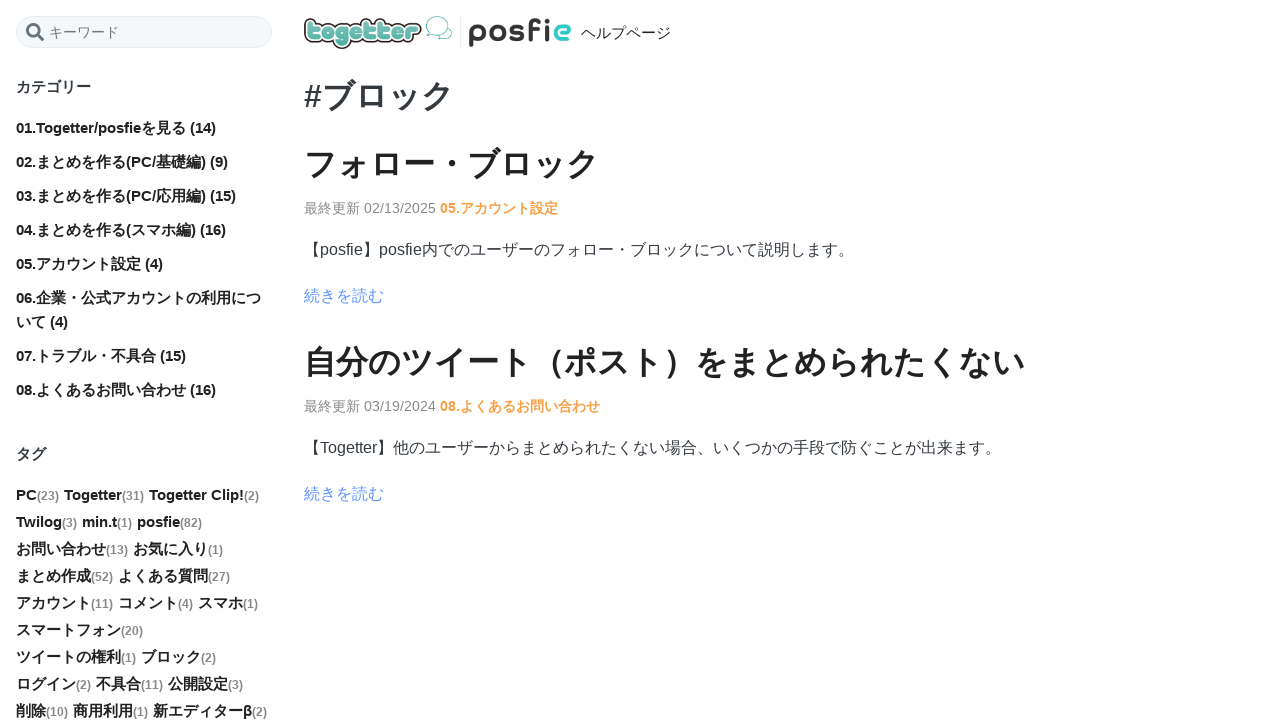

--- FILE ---
content_type: text/html
request_url: https://help.togetter.com/tag/%E3%83%96%E3%83%AD%E3%83%83%E3%82%AF/
body_size: 6349
content:
<!DOCTYPE html><html><head><meta charSet="utf-8"/><meta http-equiv="x-ua-compatible" content="ie=edge"/><meta name="viewport" content="width=device-width, initial-scale=1, shrink-to-fit=no"/><meta name="generator" content="Gatsby 4.25.7"/><meta name="theme-color" content="#F7A046"/><meta data-react-helmet="true" name="description" content="「Togetter（トゥギャッター）」や「posfie（ポスフィー）」は、X（Twitter）の投稿をまとめることができるサービスです。こちらのヘルプページでは、使い方やまとめの作成方法、トラブルシューティングなどを記載しています。"/><style data-href="/styles.eb79abecf2bb93fcdb8c.css" data-identity="gatsby-global-css">code[class*=language-],pre[class*=language-]{word-wrap:normal;color:#657b83;font-family:Consolas,Monaco,Andale Mono,Ubuntu Mono,monospace;font-size:1em;-webkit-hyphens:none;-moz-hyphens:none;-ms-hyphens:none;hyphens:none;line-height:1.5;-moz-tab-size:4;-o-tab-size:4;tab-size:4;text-align:left;white-space:pre;word-break:normal;word-spacing:normal}code[class*=language-] ::-moz-selection,code[class*=language-]::-moz-selection,pre[class*=language-] ::-moz-selection,pre[class*=language-]::-moz-selection{background:#073642}code[class*=language-] ::selection,code[class*=language-]::selection,pre[class*=language-] ::selection,pre[class*=language-]::selection{background:#073642}pre[class*=language-]{border-radius:.3em;margin:.5em 0;overflow:auto;padding:1em}:not(pre)>code[class*=language-],pre[class*=language-]{background-color:#fdf6e3}:not(pre)>code[class*=language-]{border-radius:.3em;padding:.1em}.token.cdata,.token.comment,.token.doctype,.token.prolog{color:#93a1a1}.token.punctuation{color:#586e75}.token.namespace{opacity:.7}.token.boolean,.token.constant,.token.deleted,.token.number,.token.property,.token.symbol,.token.tag{color:#268bd2}.token.attr-name,.token.builtin,.token.char,.token.inserted,.token.selector,.token.string,.token.url{color:#2aa198}.token.entity{background:#eee8d5;color:#657b83}.token.atrule,.token.attr-value,.token.keyword{color:#859900}.token.class-name,.token.function{color:#b58900}.token.important,.token.regex,.token.variable{color:#cb4b16}.token.bold,.token.important{font-weight:700}.token.italic{font-style:italic}.token.entity{cursor:help}html{font-size:100}body{-ms-text-size-adjust:100%;-webkit-text-size-adjust:100%;color:#222;font-size:1rem;line-height:1.625}body,h1,h2,h3,h4,h5,h6{font-family:-apple-system,BlinkMacSystemFont,Segoe UI,Roboto,Oxygen-Sans,Ubuntu,Cantarell,Helvetica Neue,sans-serif}h1,h2,h3,h4,h5,h6{font-weight:600}h1{font-size:2rem}h1,h2{line-height:2.4375rem;margin-bottom:.8125rem;margin-top:3.25rem}h2{font-size:1.6875rem}h3{font-size:1.375rem}h3,h4{line-height:1.625rem;margin-bottom:.8125rem;margin-top:2.4375rem}h4{font-size:1.2rem}h5,h6{font-size:1rem;line-height:1.625rem;margin-bottom:.8125rem;margin-top:2.4375rem}img{margin-bottom:inherit;margin-left:auto;margin-right:auto;margin-top:inherit;max-width:100%}hr,img{border:0;display:block}hr{background-image:linear-gradient(180deg,transparent 1px,transparent 11px,#222 0,#222 15px,transparent 0,transparent 26px);background-size:100% 26px;color:#222;height:26px;margin:3.25rem auto;width:6.25rem}a{color:#5d93ff;text-decoration:none}a:active,a:focus,a:hover{color:#f7a046}b,strong{font-weight:600}ul{list-style:square;margin-bottom:1.625rem;padding:0 0 0 1.625rem}ul li{margin-bottom:.625rem}p{line-height:1.625rem;margin-bottom:1.625rem}blockquote{font-style:italic;padding:0;text-align:center}figure{display:block;height:auto;width:100%}figcaption{color:#222;font-size:.875rem;font-style:italic;line-height:1.21875rem;margin-bottom:0;margin-top:.40625rem;text-align:center}@media screen and (max-width:43rem){h1{font-size:1.5rem}h1,h2{line-height:1.625rem;margin-bottom:.8125rem;margin-top:2.4375rem}h2{font-size:1.375rem}h3{font-size:1.2rem}h3,h4{line-height:1.625rem;margin-bottom:.8125rem;margin-top:2.4375rem}h4{font-size:1rem}figure.float-left,figure.float-right{max-width:19.375rem;padding:0 1.625rem}.float-right{float:right}.float-left{float:left}}body{-webkit-font-smoothing:antialiased;-moz-osx-font-smoothing:grayscale;background:#fff;box-sizing:border-box;color:#343a40;font-family:oxygen,sans-serif;font-weight:400;margin:0;overflow-x:hidden;padding:0;text-rendering:optimizeLegibility}body *{box-sizing:inherit}.Feed-module--feed__item--619ca{margin-bottom:2.03125rem}.Feed-module--feed__item--619ca:last-child{margin-bottom:.8125rem}.Feed-module--feed__item-title--3920d{font-size:2rem;line-height:2.68125rem;margin-bottom:0;margin-top:.4875rem}.Feed-module--feed__item-title-link--37758{color:#222}.Feed-module--feed__item-title-link--37758:focus,.Feed-module--feed__item-title-link--37758:hover{border-bottom:1px solid #222;color:#222}.Feed-module--feed__item-meta--40cc8{margin:.625rem 0}.Feed-module--feed__item-meta-category-link--0d2d9{color:#f7a046;font-size:.875rem;font-weight:600}.Feed-module--feed__item-meta-category-link--0d2d9:focus,.Feed-module--feed__item-meta-category-link--0d2d9:hover{color:#5d93ff}.Feed-module--feed__item-meta-time--a7603{color:#888;font-size:.875rem}.Feed-module--feed__item-description--be821{font-size:1rem;line-height:1.625rem;margin-bottom:1.21875rem}.Feed-module--feed__item-readmore--3a66e{color:#5d93ff;font-size:1rem}.Feed-module--feed__item-readmore--3a66e:focus,.Feed-module--feed__item-readmore--3a66e:hover{border-bottom:1px solid #5d93ff;color:#5d93ff}@media screen and (max-width:43rem){.Feed-module--feed__item-title--3920d{font-size:1.5rem;line-height:2.1125rem}}.Layout-module--layout--2c933{display:flex;margin:0 auto;max-width:80rem}@media screen and (max-width:43rem){.Layout-module--layout--2c933{display:flex;margin:0 auto;max-width:80rem}}.Icon-module--icon--1d7da{stroke-width:0;stroke:currentColor;fill:currentColor;speak:none;-webkit-font-smoothing:antialiased;-moz-osx-font-smoothing:grayscale;display:inline-block;font-style:normal;font-variant:normal;font-weight:400;height:24px;text-align:center;text-transform:none;width:1.5rem}.Header-module--header--357cc{align-items:center;display:flex;margin-bottom:1rem}.Header-module--header__menu--a1981{display:none}.Header-module--header__logo--fbf2c{align-items:center;color:#222;display:flex;font-size:.9375rem}.Header-module--header__logo--fbf2c img{margin-right:.625rem}.Header-module--header__logo_open--4b5fa{opacity:.25}@media screen and (max-width:43rem){.Header-module--header--357cc{padding:0}.Header-module--header__menu--a1981{color:#222;display:block;margin-right:.625rem}}.Page-module--page--24e03{padding:1rem;transition:.2s ease-in-out;transition-property:transform,margin-left,opacity;will-change:transform,margin-left}.Page-module--page__open--723a4{transform:translateX(18rem)}.Page-module--page__open__inner--224f4{opacity:.25}.Page-module--page__title--5d268{font-size:2rem;font-weight:600;line-height:2.68125rem;margin-bottom:0;margin-top:1.625rem}.Page-module--page__body--2ab2f{font-size:1rem;line-height:1.625rem;margin-bottom:0;margin-top:1.625rem}@media screen and (max-width:43rem){.Page-module--page__title--5d268{font-size:1.5rem;line-height:2.1125rem}}.Content-module--content--80d58{max-width:59.0625rem}.Content-module--content__category__link--bef60{color:#f7a046;font-size:.875rem;font-weight:600}.Content-module--content__category__link--bef60:focus,.Content-module--content__category__link--bef60:hover{color:#5d93ff}.Content-module--content__title--f2408{font-size:2rem;font-weight:600;line-height:2.68125rem;margin-bottom:0;margin-top:.4875rem}.Content-module--content__body--0ce51{margin-bottom:0;margin-top:1.625rem}.Content-module--content__body--0ce51 figure{margin-bottom:1.625rem}.Content-module--content__body--0ce51 figure blockquote{font-style:italic;margin-top:0;padding:1.625rem 0;text-align:center}.Content-module--content__body--0ce51 figure blockquote p{font-size:1.6817rem;line-height:2.4375rem;margin-bottom:1.625rem;margin-top:0;max-width:40rem}.Content-module--content__body--0ce51 a{text-decoration:underline}.Content-module--content__body--0ce51 img{background-color:#fff;border:1px solid #dedede;box-shadow:2px 2px 5px rgba(0,0,0,.1)}.Content-module--content__body--0ce51 .Content-module--gatsby-highlight--aafef{margin-bottom:1.625rem;margin-left:.9375rem;margin-right:.9375rem;max-width:40rem}.Content-module--content__body--0ce51 :not(div){margin-left:auto;margin-right:auto;max-width:100%}@media screen and (max-width:43rem){.Content-module--content__title--f2408{font-size:1.5rem;line-height:2.1125rem}.Content-module--content__body--0ce51 .Content-module--gatsby-highlight--aafef{margin-left:auto;margin-right:auto}}.Tags-module--tags__link--16cb2{background-color:#eee;border-radius:.375rem;color:#666;display:inline-block;line-height:2.1875rem;margin-right:.375rem;padding:.1875rem .625rem}.Meta-module--meta__date--0c1b6{font-style:italic}.Post-module--post--3a994{padding:0}.Post-module--post__footer--0bca4{margin:0 auto;max-width:40rem}.Post-module--post__comments--27c37{margin:0 auto;max-width:40rem;padding:0 .9375rem}.Post-module--post__home-button--c395c{border:1px solid #e6e6e6;border-radius:1.25rem;color:#222;display:block;font-size:1rem;font-weight:400;height:35px;line-height:2.1875rem;margin-left:auto;margin-right:auto;margin-top:1.625rem;max-width:5.625rem;padding:0 1.5rem;text-align:center}.Post-module--post__home-button--c395c:focus,.Post-module--post__home-button--c395c:hover{color:#5d93ff}@media screen and (max-width:70rem){.Post-module--post__comments--27c37,.Post-module--post__footer--0bca4{padding:0}.Post-module--post__home-button--c395c{left:30px;margin:0;max-width:auto;position:fixed;top:30px}}.RightSidebar-module--sidebar--bb00d{flex:0 0 14rem;font-size:.75rem}@media screen and (max-width:70rem){.RightSidebar-module--sidebar--bb00d{display:none}}.Search-module--search--fcbd5{position:relative}.Search-module--search__input--5dc7d{background-color:#f5f8fa;border:1px solid #e6ecf0;border-radius:1.3125rem;box-sizing:border-box;color:#14171a;display:block;font-size:.875rem;height:32px;line-height:1rem;outline:none;padding:.5rem .75rem .5rem 2rem;transition:all .2s ease-in-out;width:100%}.Search-module--search__input--5dc7d:focus{background-color:#fff;border:2px solid rgba(0,132,180,.5);box-shadow:none}.Search-module--search__input__inner--df69f{opacity:.25}.Search-module--search__icon--c0e88{color:#66757f;left:10px;position:absolute;top:7px}.Search-module--search__icon--c0e88 svg{height:18px;width:1.125rem}.Search-module--search__times--e9afb{color:#66757f;cursor:pointer;position:absolute;right:10px;top:7px}.Search-module--search__times--e9afb svg{height:18px;width:1.125rem}.Search-module--search__ul--92c95{list-style:none;padding:0}.Search-module--search__ul_li--67046{border-bottom:1px solid #e6ecf0;margin:.1875rem 0;padding:.1875rem 0}.Search-module--search__ul_li_a--6e12a{color:#222;display:block;font-size:.875rem}.Search-module--search__ul_li--67046:last-child{border-bottom:none}.Categories-module--categories--f3389{font-size:1.5625rem;font-weight:700;margin-bottom:1.625rem}.Categories-module--categories__header--666ad{font-size:.9375rem;font-weight:700;margin-top:.8125rem}.Categories-module--categories__list--e5425{list-style:none;margin:1rem 0;padding:0}.Categories-module--categories__list_item--1816f{color:#222;font-size:.9375rem;padding:0}.Copyright-module--copyright--2c602{color:#b6b6b6;font-size:.875rem}.Sidebar-module--sidebar--1bfa1{flex:0 0 18rem;font-size:.875rem}.Sidebar-module--sidebar__inner--e8eff{bottom:0;overflow-x:hidden;overflow-y:auto;padding:1rem;position:fixed;top:0;transition:.2s ease-in-out;transition-property:transform,margin-left,opacity;width:18rem;will-change:transform,margin-left}.Sidebar-module--sidebar__open__inner--a6099{transform:translateX(18rem)}@media screen and (max-width:43rem){.Sidebar-module--sidebar--1bfa1{margin-left:-18rem}}.Tags-module--tags--28a57{font-size:1.5625rem;font-weight:700;line-height:1.4rem;margin-bottom:1.625rem}.Tags-module--tags__header--0e746{font-size:.9375rem;font-weight:700}.Tags-module--tags__link--08e6c{color:#222;display:inline-block;font-size:.9375rem;margin-right:.3125rem}.Tags-module--tags__link_span--6857e{color:#888;font-size:.75rem}</style><link rel="alternate" type="application/rss+xml" title="feed title" href="/rss.xml"/><link rel="preconnect" href="https://www.google-analytics.com"/><link rel="dns-prefetch" href="https://www.google-analytics.com"/><link rel="sitemap" type="application/xml" href="/sitemap.xml/sitemap-index.xml"/><link rel="icon" href="/favicon-32x32.png?v=6f965ce264652b4cc8aa43e7b66b2d27" type="image/png"/><link rel="manifest" href="/manifest.webmanifest" crossorigin="anonymous"/><link rel="apple-touch-icon" sizes="48x48" href="/icons/icon-48x48.png?v=6f965ce264652b4cc8aa43e7b66b2d27"/><link rel="apple-touch-icon" sizes="72x72" href="/icons/icon-72x72.png?v=6f965ce264652b4cc8aa43e7b66b2d27"/><link rel="apple-touch-icon" sizes="96x96" href="/icons/icon-96x96.png?v=6f965ce264652b4cc8aa43e7b66b2d27"/><link rel="apple-touch-icon" sizes="144x144" href="/icons/icon-144x144.png?v=6f965ce264652b4cc8aa43e7b66b2d27"/><link rel="apple-touch-icon" sizes="192x192" href="/icons/icon-192x192.png?v=6f965ce264652b4cc8aa43e7b66b2d27"/><link rel="apple-touch-icon" sizes="256x256" href="/icons/icon-256x256.png?v=6f965ce264652b4cc8aa43e7b66b2d27"/><link rel="apple-touch-icon" sizes="384x384" href="/icons/icon-384x384.png?v=6f965ce264652b4cc8aa43e7b66b2d27"/><link rel="apple-touch-icon" sizes="512x512" href="/icons/icon-512x512.png?v=6f965ce264652b4cc8aa43e7b66b2d27"/><title data-react-helmet="true">タグ「ブロック」を含むすべての記事 - Togetter,posfieヘルプページ</title></head><body><div id="___gatsby"><div style="outline:none" tabindex="-1" id="gatsby-focus-wrapper"><div><main class="Layout-module--layout--2c933"><aside class="Sidebar-module--sidebar--1bfa1"><div class="Sidebar-module--sidebar__inner--e8eff null"><div class="Search-module--search--fcbd5"><input type="text" class="Search-module--search__input--5dc7d" placeholder="キーワード" value=""/><span class="Search-module--search__icon--c0e88"><svg class="Icon-module--icon--1d7da" viewBox="0 0 512 512"><path d="M505 442.7L405.3 343c-4.5-4.5-10.6-7-17-7H372c27.6-35.3 44-79.7 44-128C416 93.1 322.9 0 208 0S0 93.1 0 208s93.1 208 208 208c48.3 0 92.7-16.4 128-44v16.3c0 6.4 2.5 12.5 7 17l99.7 99.7c9.4 9.4 24.6 9.4 33.9 0l28.3-28.3c9.4-9.4 9.4-24.6.1-34zM208 336c-70.7 0-128-57.2-128-128 0-70.7 57.2-128 128-128 70.7 0 128 57.2 128 128 0 70.7-57.2 128-128 128z"></path></svg></span><ul class="Search-module--search__ul--92c95"></ul></div><nav class="Categories-module--categories--f3389"><h4 class="Categories-module--categories__header--666ad">カテゴリー</h4><ul class="Categories-module--categories__list--e5425"><li class="Categories-module--categories__list_item--1816f"><a class="Categories-module--categories__list_item--1816f" href="/category/01-togetter-posfieを見る/">01.Togetter/posfieを見る<!-- --> (<!-- -->14<!-- -->)</a></li><li class="Categories-module--categories__list_item--1816f"><a class="Categories-module--categories__list_item--1816f" href="/category/02-まとめを作る-pc-基礎編/">02.まとめを作る(PC/基礎編)<!-- --> (<!-- -->9<!-- -->)</a></li><li class="Categories-module--categories__list_item--1816f"><a class="Categories-module--categories__list_item--1816f" href="/category/03-まとめを作る-pc-応用編/">03.まとめを作る(PC/応用編)<!-- --> (<!-- -->15<!-- -->)</a></li><li class="Categories-module--categories__list_item--1816f"><a class="Categories-module--categories__list_item--1816f" href="/category/04-まとめを作る-スマホ編/">04.まとめを作る(スマホ編)<!-- --> (<!-- -->16<!-- -->)</a></li><li class="Categories-module--categories__list_item--1816f"><a class="Categories-module--categories__list_item--1816f" href="/category/05-アカウント設定/">05.アカウント設定<!-- --> (<!-- -->4<!-- -->)</a></li><li class="Categories-module--categories__list_item--1816f"><a class="Categories-module--categories__list_item--1816f" href="/category/06-企業・公式アカウントの利用について/">06.企業・公式アカウントの利用について<!-- --> (<!-- -->4<!-- -->)</a></li><li class="Categories-module--categories__list_item--1816f"><a class="Categories-module--categories__list_item--1816f" href="/category/07-トラブル・不具合/">07.トラブル・不具合<!-- --> (<!-- -->15<!-- -->)</a></li><li class="Categories-module--categories__list_item--1816f"><a class="Categories-module--categories__list_item--1816f" href="/category/08-よくあるお問い合わせ/">08.よくあるお問い合わせ<!-- --> (<!-- -->16<!-- -->)</a></li></ul></nav><nav class="Tags-module--tags--28a57"><h4 class="Tags-module--tags__header--0e746">タグ</h4><a class="Tags-module--tags__link--08e6c" href="/tag/pc/">PC<span class="Tags-module--tags__link_span--6857e">(<!-- -->23<!-- -->)</span></a><a class="Tags-module--tags__link--08e6c" href="/tag/togetter/">Togetter<span class="Tags-module--tags__link_span--6857e">(<!-- -->31<!-- -->)</span></a><a class="Tags-module--tags__link--08e6c" href="/tag/togetter-clip/">Togetter Clip!<span class="Tags-module--tags__link_span--6857e">(<!-- -->2<!-- -->)</span></a><a class="Tags-module--tags__link--08e6c" href="/tag/twilog/">Twilog<span class="Tags-module--tags__link_span--6857e">(<!-- -->3<!-- -->)</span></a><a class="Tags-module--tags__link--08e6c" href="/tag/min-t/">min.t<span class="Tags-module--tags__link_span--6857e">(<!-- -->1<!-- -->)</span></a><a class="Tags-module--tags__link--08e6c" href="/tag/posfie/">posfie<span class="Tags-module--tags__link_span--6857e">(<!-- -->82<!-- -->)</span></a><a class="Tags-module--tags__link--08e6c" href="/tag/お問い合わせ/">お問い合わせ<span class="Tags-module--tags__link_span--6857e">(<!-- -->13<!-- -->)</span></a><a class="Tags-module--tags__link--08e6c" href="/tag/お気に入り/">お気に入り<span class="Tags-module--tags__link_span--6857e">(<!-- -->1<!-- -->)</span></a><a class="Tags-module--tags__link--08e6c" href="/tag/まとめ作成/">まとめ作成<span class="Tags-module--tags__link_span--6857e">(<!-- -->52<!-- -->)</span></a><a class="Tags-module--tags__link--08e6c" href="/tag/よくある質問/">よくある質問<span class="Tags-module--tags__link_span--6857e">(<!-- -->27<!-- -->)</span></a><a class="Tags-module--tags__link--08e6c" href="/tag/アカウント/">アカウント<span class="Tags-module--tags__link_span--6857e">(<!-- -->11<!-- -->)</span></a><a class="Tags-module--tags__link--08e6c" href="/tag/コメント/">コメント<span class="Tags-module--tags__link_span--6857e">(<!-- -->4<!-- -->)</span></a><a class="Tags-module--tags__link--08e6c" href="/tag/スマホ/">スマホ<span class="Tags-module--tags__link_span--6857e">(<!-- -->1<!-- -->)</span></a><a class="Tags-module--tags__link--08e6c" href="/tag/スマートフォン/">スマートフォン<span class="Tags-module--tags__link_span--6857e">(<!-- -->20<!-- -->)</span></a><a class="Tags-module--tags__link--08e6c" href="/tag/ツイートの権利/">ツイートの権利<span class="Tags-module--tags__link_span--6857e">(<!-- -->1<!-- -->)</span></a><a class="Tags-module--tags__link--08e6c" href="/tag/ブロック/">ブロック<span class="Tags-module--tags__link_span--6857e">(<!-- -->2<!-- -->)</span></a><a class="Tags-module--tags__link--08e6c" href="/tag/ログイン/">ログイン<span class="Tags-module--tags__link_span--6857e">(<!-- -->2<!-- -->)</span></a><a class="Tags-module--tags__link--08e6c" href="/tag/不具合/">不具合<span class="Tags-module--tags__link_span--6857e">(<!-- -->11<!-- -->)</span></a><a class="Tags-module--tags__link--08e6c" href="/tag/公開設定/">公開設定<span class="Tags-module--tags__link_span--6857e">(<!-- -->3<!-- -->)</span></a><a class="Tags-module--tags__link--08e6c" href="/tag/削除/">削除<span class="Tags-module--tags__link_span--6857e">(<!-- -->10<!-- -->)</span></a><a class="Tags-module--tags__link--08e6c" href="/tag/商用利用/">商用利用<span class="Tags-module--tags__link_span--6857e">(<!-- -->1<!-- -->)</span></a><a class="Tags-module--tags__link--08e6c" href="/tag/新エディターβ/">新エディターβ<span class="Tags-module--tags__link_span--6857e">(<!-- -->2<!-- -->)</span></a><a class="Tags-module--tags__link--08e6c" href="/tag/検索/">検索<span class="Tags-module--tags__link_span--6857e">(<!-- -->6<!-- -->)</span></a><a class="Tags-module--tags__link--08e6c" href="/tag/退会/">退会<span class="Tags-module--tags__link_span--6857e">(<!-- -->2<!-- -->)</span></a></nav><div class="Copyright-module--copyright--2c602">© Togetter,Inc All rights reserved.</div></div></aside><div class="Page-module--page--24e03 null"><header class="Header-module--header--357cc"><a class="Header-module--header__menu--a1981"><svg class="Icon-module--icon--1d7da" viewBox="0 0 24 24"><path d="M3 18h18v-2H3v2zm0-5h18v-2H3v2zm0-7v2h18V6H3z"></path></svg></a><a class="Header-module--header__logo--fbf2c null" href="/"><img src="/site_logo.png" width="266.6" height="33.3" alt="Togetter,posfieヘルプページ"/>ヘルプページ</a></header><div><h1 class="Page-module--page__title--5d268">#ブロック</h1><div class="Page-module--page__body--2ab2f"><div><div class="Feed-module--feed__item--619ca"><h2 class="Feed-module--feed__item-title--3920d"><a class="Feed-module--feed__item-title-link--37758" href="/follow">フォロー・ブロック</a></h2><p class="Feed-module--feed__item-meta--40cc8"><time class="Feed-module--feed__item-meta-time--a7603" dateTime="3月 27, 2025">最終更新 <!-- -->2025/02/13</time><span><a class="Feed-module--feed__item-meta-category-link--0d2d9" href="/category/05-アカウント設定/"> <!-- -->05.アカウント設定</a></span></p><p class="Feed-module--feed__item-description--be821">【posfie】posfie内でのユーザーのフォロー・ブロックについて説明します。</p><a class="Feed-module--feed__item-readmore--3a66e" href="/follow">続きを読む</a></div><div class="Feed-module--feed__item--619ca"><h2 class="Feed-module--feed__item-title--3920d"><a class="Feed-module--feed__item-title-link--37758" href="/prevention">自分のツイート（ポスト）をまとめられたくない</a></h2><p class="Feed-module--feed__item-meta--40cc8"><time class="Feed-module--feed__item-meta-time--a7603" dateTime="3月 27, 2025">最終更新 <!-- -->2024/03/19</time><span><a class="Feed-module--feed__item-meta-category-link--0d2d9" href="/category/08-よくあるお問い合わせ/"> <!-- -->08.よくあるお問い合わせ</a></span></p><p class="Feed-module--feed__item-description--be821">【Togetter】他のユーザーからまとめられたくない場合、いくつかの手段で防ぐことが出来ます。</p><a class="Feed-module--feed__item-readmore--3a66e" href="/prevention">続きを読む</a></div></div></div></div></div><aside class="RightSidebar-module--sidebar--bb00d"></aside></main></div></div><div id="gatsby-announcer" style="position:absolute;top:0;width:1px;height:1px;padding:0;overflow:hidden;clip:rect(0, 0, 0, 0);white-space:nowrap;border:0" aria-live="assertive" aria-atomic="true"></div></div><script>
  
  
  if(true) {
    (function(i,s,o,g,r,a,m){i['GoogleAnalyticsObject']=r;i[r]=i[r]||function(){
    (i[r].q=i[r].q||[]).push(arguments)},i[r].l=1*new Date();a=s.createElement(o),
    m=s.getElementsByTagName(o)[0];a.async=1;a.src=g;m.parentNode.insertBefore(a,m)
    })(window,document,'script','https://www.google-analytics.com/analytics.js','ga');
  }
  if (typeof ga === "function") {
    ga('create', 'UA-77432-22', 'auto', {});
      
      
      
      
      
      }</script><script id="gatsby-script-loader">/*<![CDATA[*/window.pagePath="/tag/ブロック";window.___webpackCompilationHash="c9fe8fe6ac1b5721ac8c";/*]]>*/</script><script id="gatsby-chunk-mapping">/*<![CDATA[*/window.___chunkMapping={"polyfill":["/polyfill-cf65449c7113e2581e97.js"],"app":["/app-5d6091e024cba5b9393b.js"],"component---src-templates-categories-list-template-js":["/component---src-templates-categories-list-template-js-08ace4a66f120000441b.js"],"component---src-templates-category-template-js":["/component---src-templates-category-template-js-27a91c578e2a735ff1a4.js"],"component---src-templates-not-found-template-js":["/component---src-templates-not-found-template-js-a3fa0891776885b1ee1d.js"],"component---src-templates-page-template-js":["/component---src-templates-page-template-js-1b5dedbe02071706d0f9.js"],"component---src-templates-post-template-js":["/component---src-templates-post-template-js-8c158b6b23d7d442158b.js"],"component---src-templates-tag-template-js":["/component---src-templates-tag-template-js-b3a0bd8759a4a228e569.js"]};/*]]>*/</script><script src="/polyfill-cf65449c7113e2581e97.js" nomodule=""></script><script src="/app-5d6091e024cba5b9393b.js" async=""></script><script src="/532a2f07-95fb0cf50ba770564b6a.js" async=""></script><script src="/framework-df5ea7dcc3ff26b75c7b.js" async=""></script><script src="/webpack-runtime-e1681fada1dbf1084113.js" async=""></script></body></html>

--- FILE ---
content_type: application/javascript
request_url: https://help.togetter.com/component---src-templates-tag-template-js-b3a0bd8759a4a228e569.js
body_size: 752
content:
"use strict";(self.webpackChunkgatsby_starter_lumen=self.webpackChunkgatsby_starter_lumen||[]).push([[81],{7113:function(e,t,a){a.d(t,{Z:function(){return r}});var l=a(7294),n=a(3964),m=a.n(n),d=a(1082);var r=e=>{let{edges:t,showCategory:a}=e;return l.createElement("div",null,t.map((e=>l.createElement("div",{className:"Feed-module--feed__item--619ca",key:e.node.fields.slug},l.createElement("h2",{className:"Feed-module--feed__item-title--3920d"},l.createElement(d.Link,{className:"Feed-module--feed__item-title-link--37758",to:"/"+e.node.fields.slug},e.node.frontmatter.title)),l.createElement("p",{className:"Feed-module--feed__item-meta--40cc8"},l.createElement("time",{className:"Feed-module--feed__item-meta-time--a7603",dateTime:m()(e.node.frontmatter.date).format("MMMM D, YYYY")},"最終更新 ",m()(e.node.frontmatter.modified_at).format("L")),l.createElement("span",null,a?l.createElement(d.Link,{to:e.node.fields.categorySlug,className:"Feed-module--feed__item-meta-category-link--0d2d9"}," ",e.node.frontmatter.category):l.createElement(l.Fragment,null))),l.createElement("p",{className:"Feed-module--feed__item-description--be821"},e.node.frontmatter.description),l.createElement(d.Link,{className:"Feed-module--feed__item-readmore--3a66e",to:"/"+e.node.fields.slug},"続きを読む")))))}},6481:function(e,t,a){a.r(t);var l=a(7294),n=a(7113),m=a(3930),d=a(8537),r=a(3861),o=a(2372);t.default=e=>{let{data:t,pageContext:a}=e;const{title:s,subtitle:i,logo:c}=t.site.siteMetadata,{tag:u}=a,{edges:f}=t.allMarkdownRemark,_="タグ「"+u+"」を含むすべての記事 - "+s;return l.createElement(m.Z,{title:_,description:i},l.createElement(o.Z,null),l.createElement(d.Z,{logo:c,title:"#"+u},l.createElement(n.Z,{edges:f,showCategory:!0})),l.createElement(r.Z,null))}}}]);
//# sourceMappingURL=component---src-templates-tag-template-js-b3a0bd8759a4a228e569.js.map

--- FILE ---
content_type: text/plain
request_url: https://www.google-analytics.com/j/collect?v=1&_v=j102&a=282918983&t=pageview&_s=1&dl=https%3A%2F%2Fhelp.togetter.com%2Ftag%2F%25E3%2583%2596%25E3%2583%25AD%25E3%2583%2583%25E3%2582%25AF%2F&dp=%2Ftag%2F%25E3%2583%2596%25E3%2583%25AD%25E3%2583%2583%25E3%2582%25AF&ul=en-us%40posix&dt=%E3%82%BF%E3%82%B0%E3%80%8C%E3%83%96%E3%83%AD%E3%83%83%E3%82%AF%E3%80%8D%E3%82%92%E5%90%AB%E3%82%80%E3%81%99%E3%81%B9%E3%81%A6%E3%81%AE%E8%A8%98%E4%BA%8B%20-%20Togetter%2Cposfie%E3%83%98%E3%83%AB%E3%83%97%E3%83%9A%E3%83%BC%E3%82%B8&sr=1280x720&vp=1280x720&_u=aEBAAEABAAAAACAAI~&jid=1280796645&gjid=584358994&cid=1183279154.1769024016&tid=UA-77432-22&_gid=1972774801.1769024016&_r=1&_slc=1&z=155258896
body_size: -451
content:
2,cG-90PPX35PST